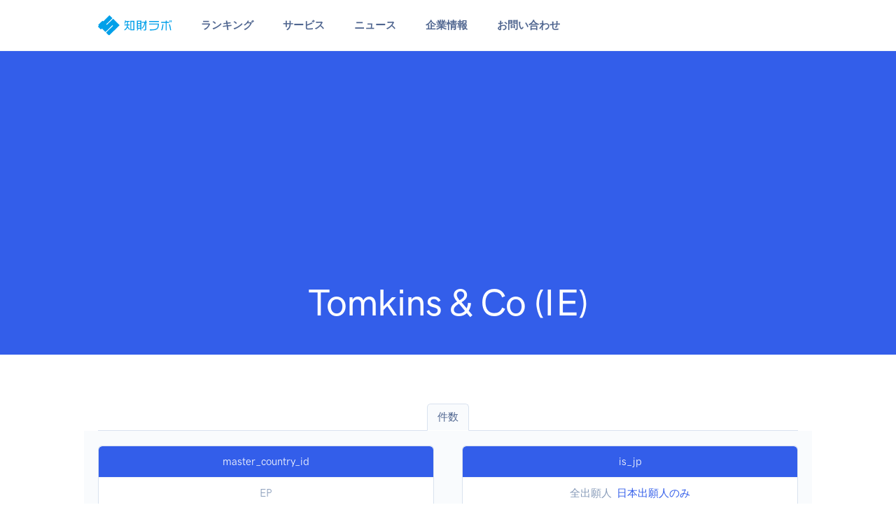

--- FILE ---
content_type: text/html; charset=UTF-8
request_url: https://jp-ip.com/ranking-stats/foreign/2/254/2021/0/617
body_size: 6174
content:
<!DOCTYPE html>
<html>
<head>
    <!-- Global site tag (gtag.js) - Google Analytics -->
    <script async src="https://www.googletagmanager.com/gtag/js?id=G-9HW8109R8M"></script>
    <script>
        window.dataLayer = window.dataLayer || [];
        function gtag(){dataLayer.push(arguments);}
        gtag('js', new Date());

        gtag('config', 'G-9HW8109R8M');
    </script>
    <meta charset="utf-8"><meta name="viewport" content="width=device-width, initial-scale=1, shrink-to-fit=no">
<title>Tomkins & Co (IE) | 知財ラボ</title>
<link rel="icon" href="/img/favicon/jpip_favicon.svg" type="image/svg+xml">


<meta property="og:locale" content="ja_JP"/>
<meta property="og:type" content="article"/>
<meta property="og:site_name" content="知財ラボ"/>
<meta property="og:title" content="Tomkins & Co (IE) | 知財ラボ"/>
<meta property="og:url" content="https://jp-ip.com/ranking-stats/foreign/2/254/2021/0/617"/>

<meta property="og:image" content="https://jp-ip.com/img/rootip/ogp.jpg"/>
<meta property="og:image:secure_url" content="https://jp-ip.com/img/rootip/ogp.jpg"/>
<meta property="og:image:width" content="1200"/>
<meta property="og:image:height" content="630"/>

<meta name="twitter:card" content="summary_large_image"/>
<meta name="twitter:title" content="Tomkins & Co (IE) | 知財ラボ"/>
<meta name="twitter:image" content="https://jp-ip.com/img/rootip/ogp.jpg"/>

<link rel="stylesheet" href="/css/Feather/feather.css"><link rel="stylesheet" href="/css/flickity/dist/flickity.min.css"><link rel="stylesheet" href="/css/flickity-fade/flickity-fade.css"><link rel="stylesheet" href="/css/aos/dist/aos.css"><link rel="stylesheet" href="/css/jarallax/dist/jarallax.css"><link rel="stylesheet" href="/css/highlightjs/styles/vs2015.css"><link rel="stylesheet" href="/css/%40fancyapps/fancybox/dist/jquery.fancybox.min.css"><link rel="stylesheet" href="/css/quill/dist/quill.core.css"><link rel="stylesheet" href="/css/quill/dist/quill.snow.css">
<link rel="stylesheet" href="/css/flatpickr/dist/flatpickr.min.css"><link rel="stylesheet" href="/css/flatpickr-button-plugin/flatpickr-button-plugin.css">
<!-- Theme CSS -->
<link rel="stylesheet" href="/css/theme.min.css"><link rel="stylesheet" href="/css/mystyle.css?ver=0.02">
</head>
<body class="pt-10 pt-md-0" style="overflow: visible;">
<!-- Search  -->
<div class="modal fade" id="modalDiv" tabindex="-1" role="dialog" aria-labelledby="modalDiv" aria-hidden="true">
    <div class="modal-dialog modal-lg modal-dialog-centered" role="document">
        <div class="modal-content">
            <div class="card card-row">
                <div class="row no-gutters">
                    <div class="p-4" id="dialog"></div>
                </div> <!-- / .row -->
            </div>
        </div>
    </div>
</div>
<nav class="navbar navbar-expand-lg navbar-light bg-white border-bottom">
    <div class="container">
        <!-- Brand -->
                <a href="/" class="navbar-brand" style="padding-top:0;padding-bottom:.25rem"><img src="/img/logo/logo_jpip_blue.svg" alt="知財ラボ" class="navbar-brand-img" style="height:2.1rem;"></a>        <!-- Toggler -->
        <button class="navbar-toggler" type="button" data-toggle="collapse" data-target="#navbarCollapse" aria-controls="navbarCollapse" aria-expanded="false" aria-label="Toggle navigation">
            <span class="navbar-toggler-icon"></span>
        </button>
        <!-- Collapse -->
        <div class="collapse navbar-collapse" id="navbarCollapse">
            <!-- Toggler -->
            <button class="navbar-toggler" type="button" data-toggle="collapse" data-target="#navbarCollapse" aria-controls="navbarCollapse" aria-expanded="false" aria-label="Toggle navigation">
                <i class="fe fe-x"></i>
            </button>
            <!-- Navigation -->
            <ul class="navbar-nav ml-5">
                <li class="nav-item dropdown">
                    <a class="nav-link dropdown-toggle" id="navbarRanking" data-toggle="dropdown" href="#" aria-haspopup="true" aria-expanded="false">
                        ランキング
                    </a>
                    <div class="dropdown-menu dropdown-menu-lg" aria-labelledby="navbarRanking">
                        <div class="row no-gutters">
                            <div class="col">
                                <div class="row no-gutters mb-5">
                                    <a href="/ranking-list/list">国内知財ランキング一覧</a>                                </div>
                                <div class="row no-gutters mb-5">
                                                                            <div class="col-12 col-lg-3">
                                            <h6 class="dropdown-header">特許</h6>
                                                                                            <a href="/ranking-list/index/1/1" class="dropdown-item">出願人</a>                                                                                            <a href="/ranking-list/index/2/1" class="dropdown-item">事務所</a>                                                                                    </div>
                                                                            <div class="col-12 col-lg-3">
                                            <h6 class="dropdown-header">実用新案</h6>
                                                                                            <a href="/ranking-list/index/1/2" class="dropdown-item">出願人</a>                                                                                            <a href="/ranking-list/index/2/2" class="dropdown-item">事務所</a>                                                                                    </div>
                                                                            <div class="col-12 col-lg-3">
                                            <h6 class="dropdown-header">意匠</h6>
                                                                                            <a href="/ranking-list/index/1/3" class="dropdown-item">出願人</a>                                                                                            <a href="/ranking-list/index/2/3" class="dropdown-item">事務所</a>                                                                                    </div>
                                                                            <div class="col-12 col-lg-3">
                                            <h6 class="dropdown-header">商標</h6>
                                                                                            <a href="/ranking-list/index/1/4" class="dropdown-item">出願人</a>                                                                                            <a href="/ranking-list/index/2/4" class="dropdown-item">事務所</a>                                                                                    </div>
                                                                    </div>
                                <div class="row no-gutters my-5">
                                    <a href="/ranking-list/list/1">外国知財ランキング一覧</a>                                </div>
                                <div class="row no-gutters">
                                                                                <div class="col-12 col-lg-3">
                                                <h6 class="dropdown-header">米国特許</h6>
                                                                                                    <a href="/ranking-list/foreign/1/6/2023/0" class="dropdown-item">出願人</a>                                                                                                    <a href="/ranking-list/foreign/2/6/2023/0" class="dropdown-item">事務所</a>                                                                                            </div>

                                                                                    <div class="col-12 col-lg-3">
                                                <h6 class="dropdown-header">米国特許JP特集</h6>
                                                                                                    <a href="/ranking-list/foreign/1/6/2023/1" class="dropdown-item">出願人</a>                                                                                                    <a href="/ranking-list/foreign/2/6/2023/1" class="dropdown-item">事務所</a>                                                                                            </div>

                                                                                                                        <div class="col-12 col-lg-3">
                                                <h6 class="dropdown-header">欧州特許</h6>
                                                                                                    <a href="/ranking-list/foreign/1/254/2023/0" class="dropdown-item">出願人</a>                                                                                                    <a href="/ranking-list/foreign/2/254/2023/0" class="dropdown-item">事務所</a>                                                                                            </div>

                                                                                    <div class="col-12 col-lg-3">
                                                <h6 class="dropdown-header">欧州特許JP特集</h6>
                                                                                                    <a href="/ranking-list/foreign/1/254/2023/1" class="dropdown-item">出願人</a>                                                                                                    <a href="/ranking-list/foreign/2/254/2023/1" class="dropdown-item">事務所</a>                                                                                            </div>

                                                                                                            </div>
                            </div>
                        </div>
                    </div> <!-- / .row -->
                </li>

                <li class="nav-item dropdown">
                    <a class="nav-link dropdown-toggle" id="navbarServices" data-toggle="dropdown" href="#" aria-haspopup="true" aria-expanded="false">
                        サービス
                    </a>
                    <div class="dropdown-menu dropdown-menu-md p-0" aria-labelledby="navbarServices">
                        <div class="row no-gutters">
                            <div class="col">
                                <div class="dropdown-body">
                                    <div class="row no-gutters">
                                        <div class="col-12">
                                            <h6 class="dropdown-header">効率化ツール</h6>
                                            <a href="/checker" class="dropdown-item">明細書チェックツール（日本語）</a>                                            <a href="/checker/index/en" class="dropdown-item">明細書チェックツール（英語）</a>
                                            <h6 class="dropdown-header mt-5">電子書籍</h6>
                                            <a href="/pages/digital_book" class="dropdown-item">知財ラボの電子書籍 好評発売中</a>                                        </div>
                                    </div> <!-- / .row -->
                                </div>
                            </div>
                        </div> <!-- / .row -->
                    </div>
                </li>

                <li class="nav-item dropdown">
                    <a class="nav-link dropdown-toggle" id="navbarNews" data-toggle="dropdown" href="#" aria-haspopup="true" aria-expanded="false">
                        ニュース
                    </a>
                    <ul class="dropdown-menu" aria-labelledby="navbarNews">
                        <li class="dropdown-item"><a href="/article" class="dropdown-item">新着情報</a></li>
                        <li class="dropdown-item"><a href="/news" class="dropdown-item">知財ニュースリンク</a></li>
                    </ul>
                </li>

                <li class="nav-item dropdown">
                    <a class="nav-link dropdown-toggle" id="navbarAbout" data-toggle="dropdown" href="#" aria-haspopup="true" aria-expanded="false">
                        企業情報
                    </a>
                    <ul class="dropdown-menu" aria-labelledby="navbarAbout">
                        <li class="dropdown-item"><a href="/pages/about" class="dropdown-item">運営会社</a></li>
                        <li class="dropdown-item"><a href="/pages/terms_of_service" class="dropdown-item">利用規約</a></li>
                        <li class="dropdown-item"><a href="/pages/privacy_policy" class="dropdown-item">プライバシーポリシー</a></li>
                        <li class="dropdown-item"><a href="/pages/law_display" class="dropdown-item">特定商取引法に基づく表記</a></li>
                        <!--<li class="dropdown-item"><a href="/pages/advertisement" class="dropdown-item">広告掲載のご案内</a></li>-->
                    </ul>
                </li>

                <li class="nav-item dropdown">
                    <a class="nav-link dropdown-toggle" id="navbarContact" data-toggle="dropdown" href="#" aria-haspopup="true" aria-expanded="false">
                        お問い合わせ
                    </a>
                    <ul class="dropdown-menu" aria-labelledby="navbarContact">
                        <li class="dropdown-item"><a href="/contact" class="dropdown-item">お問い合わせ</a></li>
                        <li class="dropdown-item"><a href="/contact/book" class="dropdown-item">電子書籍申込</a></li>
                    </ul>
                </li>

                            </ul>
                    </div>
    </div>
</nav>
<section class="py-4 py-md-6 bg-primary mb-10" id="header">
    <div class="container">
        <div class="row justify-content-center">
            <div class="col-12 col-md-11 col-lg-10 text-center">
                <h1 class="display-2 font-weight-bold text-white">Tomkins & Co (IE)</h1>
                <p class="lead text-white mb-0"></p>
            </div>
        </div>
    </div>
</section>

<section>
    <div class="container">
        <div class="row justify-content-center text-center">
            <div class="col-12">
                <div class="">
                                            <ul class="nav nav-tabs justify-content-center">
            <li class="nav-item">
            <a href="/stats/foreign/2/254/2021/617" class="nav-link active bg-light">件数</a>        </li>
    </ul>
                                        <div class="row justify-content-center py-5 mb-8 bg-light">
    <div class="col">
        <div class="card  border border-gray-300 text-center">
            <div class="card-header bg-primary text-white p-3">master_country_id</div>
            <div class="card-body text-center p-3">
                <p class="text-muted mb-0"><span class='mx-1'>EP</span></p>
            </div>
        </div>
    </div>
    <div class="col">
        <div class="card  border border-gray-300 text-center">
            <div class="card-header bg-primary text-white p-3">is_jp</div>
            <div class="card-body text-center p-3">
                <p class="text-muted mb-0"><span class='mx-1'>全出願人</span><a href="/ranking-stats/foreign/2/1/2/2021/617" class="mx-1">日本出願人のみ</a></p>
            </div>
        </div>
    </div>
</div>
                </div>
            </div>
        </div>
    </div>
</section>
<section class="mb-10">
    <div class="container">
        <div class="row justify-content-center">
            <div class="col-12 col-lg-10">
                <p class="h2 text-center">
                    Tomkins & Co (IE)                </p>
                <p class="text-center">
                    件数チャート (公開日2021/12/29まで)
                </p>
                <div>
                    <canvas id="statsNumberChart" class="chart-canvas" style="height: 500px"></canvas>
                </div>
            </div>
        </div>
    </div>
</section>
<section class="mt-8 mb-10">
    <div class="container">
        <div class="row justify-content-center">
    <div class="col-12 text-center mb-5 mb-md-6" >
                    <span class="badge badge-pill badge-primary-soft mb-3">
                <span class="h6 text-uppercase">digital book</span>
            </span>
                <h1 class=" ">知財ラボの電子書籍</h1>
                    <p class="font-size-lg text-gray-700">日米欧特許庁の公開データから特許事務所と出願企業の取引関係を分析<br />他社出願傾向の把握や、コンフリクトチェックに最適です<br />
                    <span class='text-danger'>2024年版好評発売中</span></p>
            </div>
</div>
        <div class="row justify-content-center">
            <div class="col-12 text-center mb-5 mb-md-6">
                <a href="/pages/digital-book" target="_blank"><img src="/img/rootip/book_700_300.png" alt="知財ラボの電子書籍" width="700" height="300"></a>            </div>
        </div>
    </div>
</section>
    <section class="mb-10">
        <div class="container">
            <div class="row justify-content-center">
    <div class="col-12 text-center mb-5 mb-md-6" >
                    <span class="badge badge-pill badge-primary-soft mb-3">
                <span class="h6 text-uppercase">Related Ranking</span>
            </span>
                <h1 class=" ">関連ランキング</h1>
                    <p class="font-size-lg text-gray-700">Tomkins & Co (IE) (公開日基準)</p>
            </div>
</div>
                            <div class="row justify-content-center">
            <div class="col-12 col-md-10 col-lg-6 mb-5" data-aos="fade-up">
            <div class="card card-border border-primary text-center">
                <div class="card-body bg-white shadow-light">
                    <p class="h3 mb-5">特許</p>
                    <table class="table table-sm">
                        <thead>
                        <tr>
                            <th>年</th>
                            <th></th>
                            <th>ランク</th>
                            <th>件数</th>
                        </tr>
                        </thead>
                        <tbody>
                        <tr><td><a href="/ranking-list/foreign/2/254/2020?page=8">2020</a></td> <td>EP </td> <td class="text-right">70</td> <td class="text-right">357</td></tr>
<tr><td><a href="/ranking-list/foreign/2/254/2021?page=7">2021</a></td> <td>EP </td> <td class="text-right">65</td> <td class="text-right">405</td></tr>                        </tbody>
                    </table>
                </div>
            </div>
        </div>
    </div>
                    </div>
    </section>
<section class="mb-10">
    <div class="container">
        <div class="row justify-content-center">
    <div class="col-12 text-center mb-5 mb-md-6" >
                    <span class="badge badge-pill badge-primary-soft mb-3">
                <span class="h6 text-uppercase">Ranking</span>
            </span>
                <h1 class=" ">ランキング</h1>
                    <p class="font-size-lg text-gray-700">特許情報標準データから集計した知財ランキング</p>
            </div>
</div>
        <div class="row justify-content-center">
            <div class="col-12 col-md-6 col-lg-3 mb-5" data-aos="fade-up">
            <div class="card card-border border-primary text-center">
                <div class="card-body bg-white shadow-light">
                    <p class="h3 mb-5">
                        <span class="">
                            <i class="fe fe-check"></i>
                        </span>
                        特許</p>
                    <!-- <img src="/img/rootip/icon/law_1.png" class="w-50 mb-5" style="height:90px;" alt=""> -->
                    <table class="table table-sm">
                                                <tr>
                            <th class="text-left font-weight-normal">出願人</th>
                                                            <td class=""><a href="/ranking-list/index/1/1/2/2023" class="">2023</a>                                                            <td class=""><a href="/ranking-list/index/1/1/2/2022" class="">2022</a>                                                    </tr>
                                                <tr>
                            <th class="text-left font-weight-normal">事務所</th>
                                                            <td class=""><a href="/ranking-list/index/2/1/2/2023" class="">2023</a>                                                            <td class=""><a href="/ranking-list/index/2/1/2/2022" class="">2022</a>                                                    </tr>
                                            </table>
                </div>
            </div>
        </div>
            <div class="col-12 col-md-6 col-lg-3 mb-5" data-aos="fade-up">
            <div class="card card-border border-secondary text-center">
                <div class="card-body bg-white shadow-light">
                    <p class="h3 mb-5">
                        <span class="">
                            <i class="fe fe-check"></i>
                        </span>
                        実用新案</p>
                    <!-- <img src="/img/rootip/icon/law_2.png" class="w-50 mb-5" style="height:90px;" alt=""> -->
                    <table class="table table-sm">
                                                <tr>
                            <th class="text-left font-weight-normal">出願人</th>
                                                            <td class=""><a href="/ranking-list/index/1/2/2/2023" class="">2023</a>                                                            <td class=""><a href="/ranking-list/index/1/2/2/2022" class="">2022</a>                                                    </tr>
                                                <tr>
                            <th class="text-left font-weight-normal">事務所</th>
                                                            <td class=""><a href="/ranking-list/index/2/2/2/2023" class="">2023</a>                                                            <td class=""><a href="/ranking-list/index/2/2/2/2022" class="">2022</a>                                                    </tr>
                                            </table>
                </div>
            </div>
        </div>
            <div class="col-12 col-md-6 col-lg-3 mb-5" data-aos="fade-up">
            <div class="card card-border border-success text-center">
                <div class="card-body bg-white shadow-light">
                    <p class="h3 mb-5">
                        <span class="">
                            <i class="fe fe-check"></i>
                        </span>
                        意匠</p>
                    <!-- <img src="/img/rootip/icon/law_3.png" class="w-50 mb-5" style="height:90px;" alt=""> -->
                    <table class="table table-sm">
                                                <tr>
                            <th class="text-left font-weight-normal">出願人</th>
                                                            <td class=""><a href="/ranking-list/index/1/3/2/2023" class="">2023</a>                                                            <td class=""><a href="/ranking-list/index/1/3/2/2022" class="">2022</a>                                                    </tr>
                                                <tr>
                            <th class="text-left font-weight-normal">事務所</th>
                                                            <td class=""><a href="/ranking-list/index/2/3/2/2023" class="">2023</a>                                                            <td class=""><a href="/ranking-list/index/2/3/2/2022" class="">2022</a>                                                    </tr>
                                            </table>
                </div>
            </div>
        </div>
            <div class="col-12 col-md-6 col-lg-3 mb-5" data-aos="fade-up">
            <div class="card card-border border-danger text-center">
                <div class="card-body bg-white shadow-light">
                    <p class="h3 mb-5">
                        <span class="">
                            <i class="fe fe-check"></i>
                        </span>
                        商標</p>
                    <!-- <img src="/img/rootip/icon/law_4.png" class="w-50 mb-5" style="height:90px;" alt=""> -->
                    <table class="table table-sm">
                                                <tr>
                            <th class="text-left font-weight-normal">出願人</th>
                                                            <td class=""><a href="/ranking-list/index/1/4/2/2023" class="">2023</a>                                                            <td class=""><a href="/ranking-list/index/1/4/2/2022" class="">2022</a>                                                    </tr>
                                                <tr>
                            <th class="text-left font-weight-normal">事務所</th>
                                                            <td class=""><a href="/ranking-list/index/2/4/2/2023" class="">2023</a>                                                            <td class=""><a href="/ranking-list/index/2/4/2/2022" class="">2022</a>                                                    </tr>
                                            </table>
                </div>
            </div>
        </div>
    </div>
    </div>
</section>
<section class="mb-10">
    <div class="container">
        <div class="row justify-content-center">
            <div class="col-12 col-md-10 col-lg-8 text-center">
                <span class="badge badge-pill badge-primary-soft mb-6 lift">
                    PR / 広告
                </span>
            </div>
        </div>
        <div class="row justify-content-center">
            <div class="col-12 col-md-10 col-lg-8 text-center">
                <script async src="https://pagead2.googlesyndication.com/pagead/js/adsbygoogle.js?client=ca-pub-5623481545692478"
                        crossorigin="anonymous"></script>
                <!-- middle -->
                <ins class="adsbygoogle"
                     style="display:block"
                     data-ad-client="ca-pub-5623481545692478"
                     data-ad-slot="7145327775"
                     data-ad-format="auto"
                     data-full-width-responsive="true"></ins>
                <script>
                    (adsbygoogle = window.adsbygoogle || []).push({});
                </script>
            </div>
        </div>
    </div>
</section>



<section class="py-8 py-md-11 bg-dark">
    <div class="container">
        <div class="row justify-content-center">
            <div class="col-12 col-md-11 col-lg-11 text-center">
                <span class="badge badge-pill badge-gray-700-soft mb-4">
                    <span class="h6 font-weight-bold text-uppercase">NOTICE</span>
                </span>
                <!-- Heading -->
                <h1 class="display-4 text-white">表示データについて</h1>
                <!-- Text -->
                <p class="text-white-80 mb-6 mb-md-8 text-left">
                    当サイトは、法律の規定により公開される公報、及び、特許庁から提供される特許情報標準データの件数に準じた情報を示すものであって、
                    当該情報は、知的財産権に関する数ある評価指標の１つに過ぎず、各事務所／出願人の優劣を示すものではありません。
                    明細書の品質や、発明の技術レベルといった指標を件数のみから読み取ることはできません。
                    正確な情報提供に努めておりますが、当サイトの集計に誤りがある場合があります。
                    法律毎に出願から公報又は特許情報標準データの発行までに数か月～1年半のタイムラグがあり、また、全ての出願が公開されるわけではありません。
                </p>
            </div>
        </div> <!-- / .row -->
    </div> <!-- / .container -->
</section>

<!-- SHAPE
    ================================================== -->
<div class="position-relative">
    <div class="shape shape-bottom shape-fluid-x svg-shim text-gray-200">
        <svg viewBox="0 0 2880 48" fill="none" xmlns="http://www.w3.org/2000/svg"><path d="M0 48h2880V0h-720C1442.5 52 720 0 720 0H0v48z" fill="currentColor"/></svg>
    </div>
</div>

<section class="mt-8 mb-10">
    <div class="container">
        <div class="row justify-content-center">
            <div class="col-12 text-center mb-5 mb-md-6">
                <span class="badge badge-pill badge-primary-soft mb-3">
                    <span class="h6 text-uppercase">PR</span>
                </span>
            </div>
        </div>
                <div class="row justify-content-center">
                            <div class="col-12 col-md-6 col-lg-4 text-center">
                    <a href="https://rootip.co.jp" target="_blank"><img src="/img/rootip/cloud_300_250.jpg" class="img-fluid lift" alt="特許管理システム"></a>                                            <p class="m-0 mt-2 text-gray-700 text-center">弁理士開発のクラウド知財管理システム<br />150社/2200ユーザ超の導入実績！</p>
                                    </div>
                            <div class="col-12 col-md-6 col-lg-4 text-center">
                    <a href="/pages/digital-book" target="_blank"><img src="/img/rootip/book_300_200.png" class="img-fluid lift" alt="電子書籍"></a>                                            <p class="m-0 mt-2 text-gray-700 text-center">事務所と企業の取引関係を一覧表示<br />PDF形式 / 即日納品出来ます！</p>
                                    </div>
                    </div>
    </div>
</section>

<footer class="py-8 py-md-11 bg-gray-200">
    <div class="container">
        <div class="row">
            <div class="col-12 col-md-4 col-lg-3">

                <!-- Brand -->
                <img src="/img/logo/logo_jpip_blue.svg" alt="知財ラボ" class="footer-brand img-fluid mb-4" style="height:2rem;">
                <p class="text-gray-700 mb-5">〒105-0003<br />
                    東京都港区西新橋1-13-1<br />
                    DLXビルディング8F<br />
                    03-6273-3953                </p>
            </div>
            <div class="col-6 col-md-4 col-lg-2">

                <!-- Heading -->
                <h6 class="font-weight-bold text-uppercase text-gray-700">
                    JP Rankings
                </h6>

                <!-- List -->
                <ul class="list-unstyled text-muted mb-6">
                                                                        <li class="mb-3"><a href="/ranking-list/index/1/1" class="text-reset">特許-出願人</a>                                                    <li class="mb-3"><a href="/ranking-list/index/2/1" class="text-reset">特許-事務所</a>                        </li>
                                                                        <li class="mb-3"><a href="/ranking-list/index/1/2" class="text-reset">実用新案-出願人</a>                                                    <li class="mb-3"><a href="/ranking-list/index/2/2" class="text-reset">実用新案-事務所</a>                        </li>
                                                                        <li class="mb-3"><a href="/ranking-list/index/1/3" class="text-reset">意匠-出願人</a>                                                    <li class="mb-3"><a href="/ranking-list/index/2/3" class="text-reset">意匠-事務所</a>                        </li>
                                                                        <li class="mb-3"><a href="/ranking-list/index/1/4" class="text-reset">商標-出願人</a>                                                    <li class="mb-3"><a href="/ranking-list/index/2/4" class="text-reset">商標-事務所</a>                        </li>
                                    </ul>

            </div>
            <div class="col-6 col-md-4 offset-md-4 col-lg-2 offset-lg-0">

                <!-- Heading -->
                <h6 class="font-weight-bold text-uppercase text-gray-700">
                    Foreign Rankings
                </h6>

                <!-- List -->
                <ul class="list-unstyled text-muted mb-6">
                                                                                <li class="mb-3">
                                    <a href="/ranking-list/foreign/1/6/2023/0" class="text-reset">米国-出願人</a></li>
                                                            <li class="mb-3">
                                    <a href="/ranking-list/foreign/2/6/2023/0" class="text-reset">米国-事務所</a></li>
                                                                                                                <li class="mb-3">
                                    <a href="/ranking-list/foreign/1/6/2023/1" class="text-reset">米国JP特集-出願人</a></li>
                                                            <li class="mb-3">
                                    <a href="/ranking-list/foreign/2/6/2023/1" class="text-reset">米国JP特集-事務所</a></li>
                                                                                                                                    <li class="mb-3">
                                    <a href="/ranking-list/foreign/1/254/2023/0" class="text-reset">欧州-出願人</a></li>
                                                            <li class="mb-3">
                                    <a href="/ranking-list/foreign/2/254/2023/0" class="text-reset">欧州-事務所</a></li>
                                                                                                                <li class="mb-3">
                                    <a href="/ranking-list/foreign/1/254/2023/1" class="text-reset">欧州JP特集-出願人</a></li>
                                                            <li class="mb-3">
                                    <a href="/ranking-list/foreign/2/254/2023/1" class="text-reset">欧州JP特集-事務所</a></li>
                                                                                        </ul>

            </div>

            <div class="col-6 col-md-4 col-lg-2">
                <!-- Heading -->
                <h6 class="font-weight-bold text-uppercase text-gray-700">
                    News
                </h6>

                <!-- List -->
                <ul class="list-unstyled text-muted mb-6">
                    <li class="mb-3"><a href="/article" class="text-reset">新着情報</a></li>
                    <li class="mb-3"><a href="/news" class="text-reset">知財ニュースリンク</a></li>
                </ul>

                <!-- Heading -->
                <h6 class="font-weight-bold text-uppercase text-gray-700">
                    プロ向けツール
                </h6>

                <!-- List -->
                <ul class="list-unstyled text-muted mb-6">
                    <li class="mb-3"><a href="/checker" class="text-reset">明細書チェックツール（日本語）</a></li>
                    <li class="mb-3"><a href="/checker/index/en" class="text-reset">明細書チェックツール（英語）</a></li>
                </ul>

            </div>
            <div class="col-6 col-md-4 col-lg-2">
                <!-- Heading -->
                <h6 class="font-weight-bold text-uppercase text-gray-700">
                    About
                </h6>

                <!-- List -->
                <ul class="list-unstyled text-muted mb-6">
                    <li class="mb-3"><a href="/pages/about" class="text-reset">運営会社</a></li>
                    <li class="mb-3"><a href="/pages/terms_of_service" class="text-reset">利用規約</a></li>
                    <li class="mb-3"><a href="/pages/privacy_policy" class="text-reset">Privacy Policy</a></li>
                    <li class="mb-3"><a href="/pages/law_display" class="text-reset">特定商取引法に基づく表記</a></li>
                </ul>
            </div>
        </div> <!-- / .row -->
    </div> <!-- / .container -->
</footer>
<!-- Libs JS -->
<script src="/js/jquery/dist/jquery.min.js"></script><script src="/js/bootstrap/dist/js/bootstrap.bundle.min.js"></script><script src="/js/flickity/dist/flickity.pkgd.min.js"></script><script src="/js/flickity-fade/flickity-fade.js"></script><script src="/js/aos/dist/aos.js"></script><script src="/js/smooth-scroll/dist/smooth-scroll.min.js"></script><script src="/js/jarallax/dist/jarallax.min.js"></script><script src="/js/jarallax/dist/jarallax-video.min.js"></script><script src="/js/jarallax/dist/jarallax-element.min.js"></script><script src="/js/typed.js/lib/typed.min.js"></script><script src="/js/countup.js/dist/countUp.min.js"></script><script src="/js/highlightjs/highlight.pack.min.js"></script><script src="/js/%40fancyapps/fancybox/dist/jquery.fancybox.min.js"></script><script src="/js/isotope-layout/dist/isotope.pkgd.min.js"></script><script src="/js/imagesloaded/imagesloaded.pkgd.min.js"></script><script src="/js/quill/dist/quill.min.js"></script>
<!-- From DashKit -->
<script src="/js/flatpickr/dist/flatpickr.min.js"></script><script src="/js/flatpickr-button-plugin/flatpickr-button-plugin.js"></script><script src="/js/chart.js/dist/Chart.min.js"></script><script src="/js/chart.js/Chart.extension.js"></script>
<!-- Theme JS -->
<script src="/js/theme.min.js"></script><script src="/js/mylib/flatpickr-setup.js"></script><script src="/js/myjs.js?ver=0.05"></script>

    <script type="text/javascript">
        !function () {
            var e = document.getElementById("statsNumberChart");
            "undefined" != typeof Chart && e && new Chart(e, {
                type: "bar",
                options: {
                    scales: {
                        yAxes: [{
                            id: "yAxisOne", type: "linear", display: "auto", ticks: {
                                callback: function (e) {
                                    return e + "件"
                                }
                            }
                        }]
                    }
                },
                data: {
                    labels: ["2020","2021"],
                    datasets: [{
                        label: "件数",
                        data: [357,405],
                        yAxisID: "yAxisOne"
                    }]
                }
            })
        }();
    </script>
</body>
</html>


--- FILE ---
content_type: text/html; charset=utf-8
request_url: https://www.google.com/recaptcha/api2/aframe
body_size: 265
content:
<!DOCTYPE HTML><html><head><meta http-equiv="content-type" content="text/html; charset=UTF-8"></head><body><script nonce="qsUihth6gBl789YEB58rWQ">/** Anti-fraud and anti-abuse applications only. See google.com/recaptcha */ try{var clients={'sodar':'https://pagead2.googlesyndication.com/pagead/sodar?'};window.addEventListener("message",function(a){try{if(a.source===window.parent){var b=JSON.parse(a.data);var c=clients[b['id']];if(c){var d=document.createElement('img');d.src=c+b['params']+'&rc='+(localStorage.getItem("rc::a")?sessionStorage.getItem("rc::b"):"");window.document.body.appendChild(d);sessionStorage.setItem("rc::e",parseInt(sessionStorage.getItem("rc::e")||0)+1);localStorage.setItem("rc::h",'1769905790409');}}}catch(b){}});window.parent.postMessage("_grecaptcha_ready", "*");}catch(b){}</script></body></html>